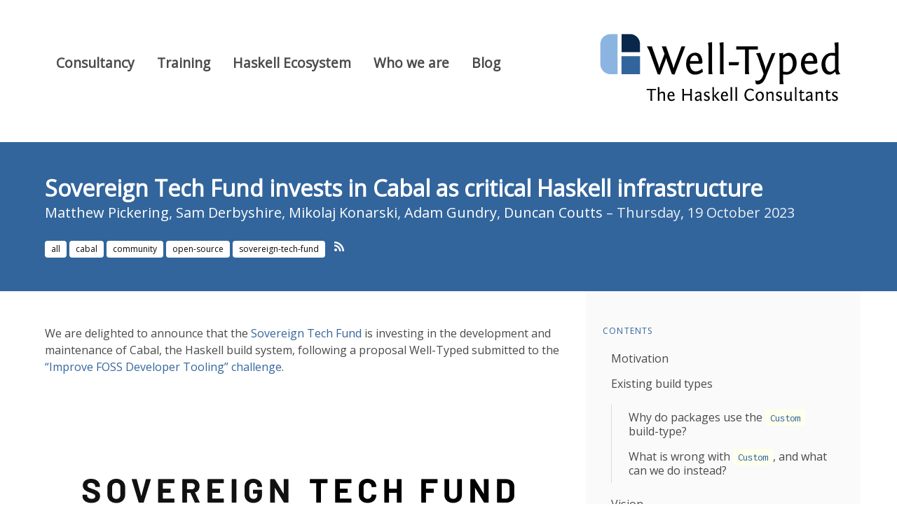

--- FILE ---
content_type: text/html
request_url: https://well-typed.com/blog/2023/10/sovereign-tech-fund-invests-in-cabal/
body_size: 7234
content:
<!DOCTYPE html>
<html>
    <head>
                <meta charset="utf-8">
        <meta name="viewport" content="width=device-width, initial-scale=1">
        
          <title>Sovereign Tech Fund invests in Cabal as critical Haskell infrastructure - Well-Typed: The Haskell Consultants</title>
          <meta property="og:title" content="Sovereign Tech Fund invests in Cabal as critical Haskell infrastructure">
        
        
        <meta property="og:image" content="https://well-typed.com/blog/aux/images/stf_combined_logos.png">
        <meta property="og:type" content="article">
        
        
        <meta name="description" property="og:description" content="We are delighted to announce that the Sovereign Tech Fund is investing in the development and maintenance of Cabal, the Haskell build system.">
        
        <link rel="stylesheet" type="text/css" href="../../../../css/wtb.css" />
        
        <link rel="shortcut icon" type="image/x-icon" href="../../../../favicon.ico" />
        <link rel="stylesheet" href="../../../../scripts/iframemanager.css">

        <script defer data-domain="well-typed.com" src="https://plausible.io/js/script.outbound-links.js"></script>
        <script defer src="https://use.fontawesome.com/releases/v5.3.1/js/all.js"></script>
        <script type="text/javascript">
          document.addEventListener('DOMContentLoaded', () => {

            // Get all "navbar-burger" elements
            const $navbarBurgers = Array.prototype.slice.call(document.querySelectorAll('.navbar-burger'), 0);

            // Check if there are any navbar burgers
            if ($navbarBurgers.length > 0) {

              // Add a click event on each of them
              $navbarBurgers.forEach( el => {
                el.addEventListener('click', () => {

                  // Get the target from the "data-target" attribute
                  const target = el.dataset.target;
                  const $target = document.getElementById(target);

                  // Toggle the "is-active" class on both the "navbar-burger" and the "navbar-menu"
                  el.classList.toggle('is-active');
                  $target.classList.toggle('is-active');

                });
              });
            }

          });
        </script>

        
    </head>
    <body class="wtall normal">
      <script defer src="../../../../scripts/iframemanager.js"></script>
      <script defer src="../../../../scripts/youtube.js"></script>
      <header class="wtheader">
        <section class="section wtmenu">
  <div class="container">
    <div class="columns is-mobile">
      <div class="column is-two-thirds-desktop is-one-third-touch">
        <nav class="navbar" role="navigation" aria-label="main navigation">
          <div class="navbar-brand">
            <a role="button" class="navbar-burger burger" aria-label="menu" aria-expanded="false" data-target="wttopmenu">
              <span aria-hidden="true"></span>
              <span aria-hidden="true"></span>
              <span aria-hidden="true"></span>
            </a>
          </div>

          <div id="wttopmenu" class="navbar-menu">
            <div class="navbar-start">
              <a class="navbar-item" href="../../../../consultancy">
                Consultancy
              </a>
              <a class="navbar-item" href="../../../../training">
                Training
              </a>
              <a class="navbar-item" href="../../../../ecosystem">
                Haskell Ecosystem
              </a>
              <a class="navbar-item" href="../../../../who_we_are">
                Who we are
              </a>
              <a class="navbar-item" href="../../../../blog">
                Blog
              </a>
            </div>
          </div>
        </nav>
      </div>
      <div class="column is-one-third-desktop is-two-thirds-touch has-text-right has-text-centered-desktop">
        <a href="../../../../" class="is-paddingless">
          <img src="../../../../img/wtnlogotext-paths.svg" width="351" height="101">
        </a>
      </div>
    </div>
  </div>
</section>

      </header>

      <main class="wtcontent">
        



<section class="wtonpagetitle hero is-primary">
  <div class="hero-body">
    <div class="container">
      <h1 class="title">
        <a href="../../../../blog/2023/10/sovereign-tech-fund-invests-in-cabal">Sovereign Tech Fund invests in Cabal as critical Haskell infrastructure</a>
      </h1>
      <h2 class="subtitle">
        <a href="../../../../people/matthew">Matthew Pickering</a>, <a href="../../../../people/sam">Sam Derbyshire</a>, <a href="../../../../people/mikolaj">Mikolaj Konarski</a>, <a href="../../../../people/adam">Adam Gundry</a>, <a href="../../../../people/duncan">Duncan Coutts</a> &ndash; Thursday, 19 October 2023
      </h2>
      <span class="tag is-white"><a href="../../../../blog/tags/all">all</a></span> <span class="tag is-white"><a href="../../../../blog/tags/cabal">cabal</a></span> <span class="tag is-white"><a href="../../../../blog/tags/community">community</a></span> <span class="tag is-white"><a href="../../../../blog/tags/open-source">open-source</a></span> <span class="tag is-white"><a href="../../../../blog/tags/sovereign-tech-fund">sovereign-tech-fund</a></span>
      &nbsp;<a href="../../../../blog/rss2.xml"><span class="icon"><i class="fas fa-rss"></i></span></a>
    </div>
  </div>
</section>


<section class="section wtbody">
  <div class="container is-flex-column wtbodycontainer">
    <div class="columns is-reversed-touch is-flex-grow">
      <div class="column is-two-thirds-desktop wtcontentcolumn">
        <div class="content">
          <p>We are delighted to announce that the <a href="https://sovereigntechfund.de/en/">Sovereign Tech
Fund</a> is investing in the development and
maintenance of Cabal, the Haskell build system, following a proposal Well-Typed
submitted to the <a href="https://sovereigntechfund.de/en/challenges/">“Improve FOSS Developer Tooling”
challenge</a>.</p>
<p><img src="../../../../blog/aux/images/stf_logo.webp" /></p>
<p>The Sovereign Tech Fund is funded by the German government and tasked with “strengthening digital infrastructure”.
There are a variety of investments which they support. Firstly, a general maintenance
investment for under-maintained but critcial technologies, but also challenge funding
for specific investment into particular challenges which have been identified as
of critical importance for the future of open-source software projects.</p>
<p>Cabal is a central and critically important technology for all Haskell projects,
but it relies heavily on volunteer efforts and does not have significant
commercial sponsorship. This makes it challenging to find the resources to make
Cabal more maintainable and deal with legacy aspects of its architecture that
threaten its long-term sustainability.</p>
<p>The project we proposed includes two key aspects:</p>
<ul>
<li><p>Investigate alternatives to the <code>Custom</code> build-type for Cabal packages. This
work is aimed at improving the overall resilience and maintainability of the
Haskell ecosystem by providing a more future-proof mechanism for augmenting
the building of Haskell packages.</p></li>
<li><p>Maintainer time for tasks such as making releases, keeping CI up and running,
reviewing and landing volunteer contributions, and assisting users of Cabal
and <code>cabal-install</code>. This is especially welcome as Cabal has been lacking
maintainer funding for some time.</p></li>
</ul>
<p>In the rest of this post we will explore the first part in more detail.</p>
<h2 id="motivation">Motivation</h2>
<!-- more -->
<p>When the <a href="https://www.haskell.org/cabal/proposal/pkg-spec.pdf">original Cabal specification</a>
was created, there were only a handful of Haskell packages, and at the time each
of them had its own build system. Thus the design fundamentally assumed that
each package would have its own build system. In practice, however, this
fundamental assumption turned out to be wrong: almost all Haskell packages use
the build system provided by the <code>Cabal</code> library, perhaps with minor
customisations.</p>
<p>Today, each package can provide a <code>Setup.hs</code> script defining how it should
be built.
The Cabal specification dictates that a <code>Setup.hs</code> script must obey a <a href="https://cabal.readthedocs.io/en/stable/setup-commands.html#setup-commands">specific
interface</a>.
In principle, one can build an individual package by first compiling <code>Setup.hs</code>
and then invoking:</p>
<pre><code>./Setup configure
./Setup build</code></pre>
<p>However, this design makes it difficult to robustly implement cross-cutting
build system features, such as:</p>
<ul>
<li><p>building individual components independently,</p></li>
<li><p><a href="../../../../blog/2023/03/cabal-multi-unit/">loading multiple packages into a single GHCi or HLS session</a>, or</p></li>
<li><p><a href="../../../../blog/2023/08/reducing-haskell-parallel-build-times/">speeding up builds through more effective use of parallelism</a>.</p></li>
</ul>
<p>While these features work well in many common cases, they cannot handle some
more complex situations. Ideally, rather than each and every package having its
own build system, the build tool (e.g. <code>cabal-install</code> or HLS) should define a
build system for all the packages at once.</p>
<h2 id="existing-build-types">Existing build types</h2>
<p>Packages indicate how much customisation of the build process they require by
declaring which
<a href="https://cabal.readthedocs.io/en/3.10/cabal-package.html#pkg-field-build-type"><code>build-type</code></a>
they use. Currently there are four options:</p>
<table>
<colgroup>
<col style="width: 12%" />
<col style="width: 87%" />
</colgroup>
<thead>
<tr class="header">
<th>Type</th>
<th>Description</th>
</tr>
</thead>
<tbody>
<tr class="odd">
<td><code>Simple</code></td>
<td>Use the standard Cabal build system. Most packages use this option.</td>
</tr>
<tr class="even">
<td><code>Configure</code></td>
<td>Run a <code>./configure</code> script to discover system configuration, then build using the standard build system.</td>
</tr>
<tr class="odd">
<td><code>Make</code></td>
<td>Invoke <code>make</code> to build the package using its own build system (obsolete).</td>
</tr>
<tr class="even">
<td><code>Custom</code></td>
<td>Compile and run a custom <code>Setup.hs</code> script defining the package’s build system.</td>
</tr>
</tbody>
</table>
<p>The most flexible option used in practice is <code>build-type: Custom</code>. In this
case, the package can define an arbitrary <code>Setup.hs</code> script which implements the
command-line interface defined by the Cabal specification. That is, the program
must support being executed as <code>./Setup configure</code>, <code>./Setup build</code>, and so on,
but it can implement whatever logic it wants.</p>
<p>In practice, almost all custom <code>Setup.hs</code> scripts depend on the <code>Cabal</code> library,
which allows for customisation of its build system by providing a value of the
<a href="https://hackage.haskell.org/package/Cabal-3.10.1.0/docs/Distribution-Simple-UserHooks.html"><code>UserHooks</code> datatype</a>.
However, this type is itself not ideal,
and the Cabal project has been seeking to move away from the <code>Custom</code>
build-type for a long time,
as its documentation makes clear:</p>
<blockquote>
<p>This hooks type is widely agreed to not be the right solution. … At some point it will have to be replaced.</p>
</blockquote>
<h3 id="why-do-packages-use-the-custom-build-type">Why do packages use the <code>Custom</code> build-type?</h3>
<p>There are various reasons why packages may use the <code>Custom</code> build-type, such as:</p>
<ul>
<li><p>detecting system configuration;</p></li>
<li><p>generating source code for modules during a build (e.g. to make information
about the build environment available to the final executable);</p></li>
<li><p>adding build system features which are not natively supported by Cabal, such as
doctests;</p></li>
<li><p>working around bugs in build tools; or</p></li>
<li><p>executing additional steps when a package is installed (e.g. the Agda
compiler is a normal Haskell package that needs to compile some Agda
libraries when it is installed).</p></li>
</ul>
<p>Over time, Cabal has gradually incorporated more features to allow some of these
use cases to be subsumed, typically by adding more declarative information to
the <code>.cabal</code> file format. For example,
<a href="https://cabal.readthedocs.io/en/3.10/cabal-package.html#pkg-field-pkgconfig-depends"><code>pkgconfig-depends</code></a>
reduces the need for packages to have custom configuration logic. Similarly,
<code>build-type: Configure</code> can be used to implement configuration logic in a more
targeted way than <code>build-type: Custom</code>.</p>
<h3 id="what-is-wrong-with-custom-and-what-can-we-do-instead">What is wrong with <code>Custom</code>, and what can we do instead?</h3>
<p>As <a href="#motivation">discussed earlier</a>, the primary issue with the <code>Custom</code>
build-type is that the current Cabal specification allows <code>Setup.hs</code> to
completely replace whole phases of the build process. This is too flexible, as
when a package uses <code>Custom</code> then any tool has to behave very pessimistically
under the assumption that it might do anything.</p>
<p>This means that where a package in the build plan uses <code>Custom</code>, build tools
such as <code>cabal-install</code> must fall back on legacy code paths to compile it. This
causes various problems and requires hacky workarounds:</p>
<ul>
<li><p>The <code>Setup.hs</code> interface works only with whole packages, and cannot easily be
changed. Modern <code>cabal-install</code> versions support building individual
components independently (e.g. compiling a library and one selected
test-suite without compiling other test-suites in the same package).</p></li>
<li><p>Features such as <a href="https://well-typed.com/blog/2023/03/cabal-multi-unit/">multi-repl</a>
need to work across multiple packages simultaneously, and this may or may not
make sense depending on what <code>Setup.hs</code> does.</p></li>
<li><p>We want to <a href="https://well-typed.com/blog/2023/08/reducing-haskell-parallel-build-times/">compile multiple packages in parallel using
<code>-jsem</code></a>,
but with a <code>Custom</code> build-type the <code>-jsem</code> flag could in principle be
completely ignored. We would much rather make those decisions at the
<code>cabal-install</code> level than delegate responsibilty for these choices to each
package.</p></li>
<li><p>There are <a href="https://github.com/haskell/haskell-language-server/issues/3735">challenges supporting <code>Setup.hs</code> files in HLS</a>.</p></li>
</ul>
<p>We want to tackle this problem from two angles:</p>
<ul>
<li>As much as possible, we should encourage package authors to replace uses of
the <code>Custom</code> build-type with declarative features.</li>
<li>However, sometimes it is not feasible to remove the need for custom build
logic entirely. Thus we plan to introduce a successor to the <code>Custom</code>
build-type, which will allow a package author to augment (but not replace)
build phases.</li>
</ul>
<h2 id="vision">Vision</h2>
<p>In the first phase of the project, we have been surveying existing
libraries which use the <code>Custom</code> build type, ascertaining the most important
uses of the current mechanism. We can then focus our design on supporting those
cases, and identify opportunities to use declarative features instead.</p>
<p>The second phase is to design and implement a new <code>build type: Hooks</code> in the
<code>Cabal</code> library as a replacement for <code>Custom</code>. The goal is for <code>Hooks</code> to be
expressive enough to perform all the tasks implemented by the <code>Custom</code> scripts
we have analysed (and that cannot reasonably use <code>Simple</code>), while being limited enough to resolve the main problems
with <code>Custom</code> and the <code>UserHooks</code> type. As part of this process, we are writing a detailed design
document which explains the motivations and considerations in more detail, and
asking the community for feedback.</p>
<p>The third phase is to begin to migrate packages away from <code>build-type: Custom</code> to <code>Simple</code> or <code>Hooks</code>, thereby establishing they are a sufficient
replacement. Of course, Cabal will need to
retain support for <code>build-type: Custom</code> for some time to allow gradual migration, but eventually we hope it
will be feasible to deprecate it and eventually remove support entirely.</p>
<p>A crucial goal of this work is making Cabal easier to maintain and develop over
the long term. However, in the short term it is going to require additional
effort from Cabal maintainers to review the design and implementation. To
compensate for this and and make the project feasible we have allocated part of
the budget for general Cabal maintenance work, which is greatly welcome due to a
recent lack in funding in this area.</p>
<h3 id="future-work">Future work</h3>
<p>The Sovereign Tech Fund has so far committed to fund four months of work, which
we anticipate will allow us to carry out the plan above, focusing on the <code>Cabal</code>
library. After this initial phase there will be the opportunity to apply for a
second round of funding.</p>
<p>If we are able to raise further investment, we would like to modify
<code>cabal-install</code> to take advantage of the new opportunities offered by the
<code>Hooks</code> build type. In particular, it should be possible to construct a more
fine-grained build graph which is controlled by <code>cabal-install</code> rather than
GHC. If we can express a build-graph on a per-module level then this can greatly
increase the amount of parallelism available. A similiar process in Hadrian,
GHC’s build system, led to a 25% reduction in wall-clock build time. This would
also lead to much more accurate progress and error reporting as <code>cabal-install</code>
would gain much more responsibility for these aspects of a build.</p>
<h2 id="conclusion">Conclusion</h2>
<p>We have started drafting a <a href="https://github.com/well-typed/hooks-build-type/blob/main/design.md">design document</a>
and welcome feedback on <a href="https://github.com/haskell/cabal/issues/9292">Cabal issue #9292</a>. We intend to open a Haskell Foundation Tech Proposal in due course to seek feedback from a wide range of stakeholders, including Cabal developers, authors of other Haskell developer tools, and users of <code>build-type: Custom</code>.</p>
<p>The investment provided by the Sovereign Tech Fund is invaluable in being able
to tackle these fundamental issues which are critically important to the Haskell
software ecosystem but also difficult for an open-source project to tackle
without funding.</p>
<p>There is still a need for more resources to be invested in GHC, Cabal, HLS and
other core Haskell infrastructure, and plenty of opportunities for improvements
that will make a real difference to the Haskell developer experience.
Well-Typed actively works on these issues thanks to funding from various sponsors. If your company might be
able to contribute to this work, sponsor maintenance efforts, or fund the
implementation of other features, please
<a href="../../../../blog/2022/11/funding-ghc-maintenance">read about how you can help</a> or
<a href="mailto:info@well-typed.com">get in touch</a>.</p>
        </div>
      </div>
      <div class="column is-one-third-desktop extrainfocolumn ">
          <aside class="menu is-pinned">
            
            <p class="menu-label"><a href="#">Contents</a></p>
            <div class="toc">
<ul>
<li><a href="#motivation" id="toc-motivation">Motivation</a></li>
<li><a href="#existing-build-types" id="toc-existing-build-types">Existing build types</a>
<ul>
<li><a href="#why-do-packages-use-the-custom-build-type" id="toc-why-do-packages-use-the-custom-build-type">Why do packages use the <code>Custom</code> build-type?</a></li>
<li><a href="#what-is-wrong-with-custom-and-what-can-we-do-instead" id="toc-what-is-wrong-with-custom-and-what-can-we-do-instead">What is wrong with <code>Custom</code>, and what can we do instead?</a></li>
</ul></li>
<li><a href="#vision" id="toc-vision">Vision</a>
<ul>
<li><a href="#future-work" id="toc-future-work">Future work</a></li>
</ul></li>
<li><a href="#conclusion" id="toc-conclusion">Conclusion</a></li>
</ul>
</div>

            
            <p class="menu-label is-hidden-touch">Contact us</p>
            <ul class="menu-list is-hidden-touch"><li><a href="mailto:info@well-typed.com">info@well-typed.com</a></li></ul>
            
            
          </aside>
      </div>
    </div>
  </div>
</section>

      </main>

            <footer class="wtfooter footer">
        <div class="container">
          <div class="columns">
  <div class="column">
    <div class="content">
      <p>
        <span class="footer-menu-item"><a class="has-text-white" href="mailto:info@well-typed.com">info@well-typed.com</a></span>
        | <span class="footer-menu-item"><a class="has-text-white" href="../../../../contact">Company information</a></span>
        | <span class="footer-menu-item"><a class="has-text-white" href="../../../../legal/privacy-policy">Privacy</a></span>
        | <span class="footer-menu-item"><a class="has-text-white" href="../../../../legal/cookie-policy">Cookies</a></span>
        | <span class="footer-menu-item">Copyright &copy; 2008&ndash;2025 Well-Typed LLP</span>
      </p>
    </div>
  </div>
</div>

        </div>
      </footer>

    </body>
</html>


--- FILE ---
content_type: text/javascript
request_url: https://well-typed.com/scripts/youtube.js
body_size: 470
content:
(function(){

    const im = iframemanager();

    // Example with youtube embed
    im.run({
        currLang: 'en',
        services : {
            youtube : {
                embedUrl: 'https://www.youtube-nocookie.com/embed/{data-id}',
                thumbnailUrl: 'https://i3.ytimg.com/vi/{data-id}/hqdefault.jpg',
                iframe : {
                    allow : 'accelerometer; encrypted-media; gyroscope; picture-in-picture; fullscreen;'
                },
                languages : {
                    en : {
                        notice: 'This content is hosted by a third party. By showing the external content you accept the <a rel="noreferrer noopener" href="https://www.youtube.com/t/terms" target="_blank">terms and conditions</a> of youtube.com.',
                        loadBtn: 'Load video',
                        loadAllBtn: "Don't ask again"
                    }
                }
            }
        }
    });
})();


--- FILE ---
content_type: image/svg+xml
request_url: https://well-typed.com/img/wtnlogotext-paths.svg
body_size: 13236
content:
<?xml version="1.0" encoding="UTF-8" standalone="no"?>
<svg
   xmlns:dc="http://purl.org/dc/elements/1.1/"
   xmlns:cc="http://creativecommons.org/ns#"
   xmlns:rdf="http://www.w3.org/1999/02/22-rdf-syntax-ns#"
   xmlns:svg="http://www.w3.org/2000/svg"
   xmlns="http://www.w3.org/2000/svg"
   viewBox="0 0 351.23999 100.58667"
   height="100.58667"
   width="351.23999"
   xml:space="preserve"
   id="svg2"
   version="1.1"><metadata
     id="metadata8"><rdf:RDF><cc:Work
         rdf:about=""><dc:format>image/svg+xml</dc:format><dc:type
           rdf:resource="http://purl.org/dc/dcmitype/StillImage" /></cc:Work></rdf:RDF></metadata><defs
     id="defs6" /><g
     transform="matrix(1.3333333,0,0,1.3333333,0,3.1813334e-6)"
     id="g10"><g
       id="g12"><path
         id="path14"
         style="fill:#8bb4e1;fill-opacity:1;fill-rule:nonzero;stroke:none"
         d="m 11.234,43.023 h 7.692 V 0.5 H 11.234 C 5.305,0.5 0.5,5.309 0.5,11.238 v 21.051 c 0,5.926 4.805,10.734 10.734,10.734 z" /><path
         id="path16"
         style="fill:#08274a;fill-opacity:1;fill-rule:nonzero;stroke:none"
         d="M 23.176,19.637 H 43.02 V 11.238 C 43.02,5.309 38.215,0.5 32.285,0.5 h -9.109 z" /><path
         id="path18"
         style="fill:#32659c;fill-opacity:1;fill-rule:nonzero;stroke:none"
         d="M 23.176,23.887 H 43.02 V 43.024 H 23.176 Z" /><path
         id="path20"
         style="fill:#000000;fill-opacity:1;fill-rule:nonzero;stroke:none"
         d="M 91.504,13.523 H 87.473 L 80.02,33.258 78.863,37.023 77.926,33.258 70.879,13.523 H 66.27 l 3,7.938 -4.485,11.797 -1.172,3.765 -0.937,-3.765 -7.031,-19.735 h -5.297 l 2.609,4.938 8.922,24.562 2.5,0.579 5.828,-15.141 0.766,-2.828 0.812,2.781 5.328,14.609 2.782,0.579 z" /><path
         id="path22"
         style="fill:#000000;fill-opacity:1;fill-rule:nonzero;stroke:none"
         d="m 102.262,20.289 c -6.86,0 -9.907,5.797 -9.907,12.109 0,5.563 3.36,11.204 9.235,11.204 5.562,0 8.75,-3.094 8.75,-3.094 l -0.625,-3.406 c 0,0 -3.235,3.046 -7.047,3.046 -4.344,0 -6.234,-4.125 -6.313,-8.156 h 12.5 l 1.032,-1.156 c -0.094,-2.781 -0.625,-10.547 -7.625,-10.547 z m -0.532,2.922 c 3.094,0 3.938,3.578 4.079,5.922 h -9.235 c 0.625,-3.235 2.11,-5.922 5.156,-5.922 z" /><path
         id="path24"
         style="fill:#000000;fill-opacity:1;fill-rule:nonzero;stroke:none"
         d="m 120.16,9.18 -4.359,0.484 0.594,4.125 v 29.234 h 4.203 l -0.438,-3.359 z" /><path
         id="path26"
         style="fill:#000000;fill-opacity:1;fill-rule:nonzero;stroke:none"
         d="m 132.445,9.18 -4.359,0.484 0.594,4.125 v 29.234 h 4.203 l -0.438,-3.359 z" /><path
         id="path28"
         style="fill:#000000;fill-opacity:1;fill-rule:nonzero;stroke:none"
         d="m 138.09,30.289 v 3.328 h 10.172 l 0.906,-3.328 z" /><path
         id="path30"
         style="fill:#000000;fill-opacity:1;fill-rule:nonzero;stroke:none"
         d="m 146.062,16.93 h 9.422 v 26.093 h 4.485 l -0.453,-3.359 V 16.93 h 9.687 v -3.407 h -23.141 z" /><path
         id="path32"
         style="fill:#000000;fill-opacity:1;fill-rule:nonzero;stroke:none"
         d="m 188.035,20.383 -3.953,0.578 -5.641,14.359 -0.953,3.266 -0.578,-3.266 -5.25,-14.937 -4.39,0.578 1.968,3.734 6.157,18.157 -0.954,2.453 c -1.25,3.281 -3.453,4.75 -5.781,4.75 -0.765,0 -1.515,-0.172 -2.281,-0.438 l 0.625,3.813 c 0.812,0.312 1.562,0.484 2.328,0.484 3.188,0 6.234,-2.469 8.109,-7.125 z" /><path
         id="path34"
         style="fill:#000000;fill-opacity:1;fill-rule:nonzero;stroke:none"
         d="m 192.566,53.789 h 4.204 l -0.438,-3.375 v -7.078 c 1.25,0.141 2.5,0.266 3.484,0.266 6.454,0 10.938,-5.641 10.938,-12.094 0,-7.172 -3.766,-11.125 -8.063,-11.125 -4.218,0 -6.359,2.734 -6.359,2.734 v -2.64 l -4.359,0.484 0.593,4.125 z m 3.766,-13.406 V 26.477 c 0,0 2.063,-2.907 5.063,-2.907 2.953,0 5.203,3.266 5.203,8.328 0,4.719 -2.735,8.797 -6.063,8.797 -1.75,0 -4.297,-0.312 -4.203,-0.312 z" /><path
         id="path36"
         style="fill:#000000;fill-opacity:1;fill-rule:nonzero;stroke:none"
         d="m 225.277,20.289 c -6.859,0 -9.906,5.797 -9.906,12.109 0,5.563 3.359,11.204 9.234,11.204 5.563,0 8.75,-3.094 8.75,-3.094 l -0.625,-3.406 c 0,0 -3.234,3.046 -7.046,3.046 -4.344,0 -6.235,-4.125 -6.313,-8.156 h 12.5 l 1.031,-1.156 c -0.093,-2.781 -0.625,-10.547 -7.625,-10.547 z m -0.531,2.922 c 3.094,0 3.938,3.578 4.078,5.922 h -9.234 c 0.625,-3.235 2.109,-5.922 5.156,-5.922 z" /><path
         id="path38"
         style="fill:#000000;fill-opacity:1;fill-rule:nonzero;stroke:none"
         d="m 255.539,9.18 -4.344,0.484 0.578,4.125 v 6.859 c -1.25,-0.125 -2.5,-0.265 -3.484,-0.265 -6.469,0 -10.937,5.656 -10.937,12.109 0,7.172 3.765,11.11 8.062,11.11 2.156,0 4.531,-1.079 6.672,-3.266 0.234,1.797 1.312,3.266 1.312,3.266 l 4.172,-0.579 c 0,0 -2.031,-2.375 -2.031,-5.062 z m -8.687,31.375 c -2.922,0 -5.344,-3.313 -5.344,-8.469 0,-4.703 2.734,-8.781 6.062,-8.781 1.75,0 4.297,0.312 4.203,0.312 v 13.938 c -1.515,1.968 -3.359,3 -4.921,3 z" /><path
         id="path40"
         style="fill:#000000;fill-opacity:1;fill-rule:nonzero;stroke:none"
         d="m 50.176,60.117 h 4.062 v 11.25 h 1.938 l -0.203,-1.453 v -9.797 h 4.172 v -1.469 h -9.969 z" /><path
         id="path42"
         style="fill:#000000;fill-opacity:1;fill-rule:nonzero;stroke:none"
         d="m 69.891,71.367 -0.188,-1.406 v -6.094 c 0,-1.547 -1.265,-2.281 -2.531,-2.281 -1.281,0 -2.656,0.625 -3.469,1.516 v -6.329 l -1.875,0.219 0.266,1.766 v 12.609 h 1.812 l -0.203,-1.453 v -5.391 c 0,0 0.938,-1.421 2.969,-1.421 1.187,0 1.406,0.859 1.406,2.703 v 5.562 z" /><path
         id="path44"
         style="fill:#000000;fill-opacity:1;fill-rule:nonzero;stroke:none"
         d="m 76.672,61.57 c -2.953,0 -4.266,2.485 -4.266,5.219 0,2.391 1.453,4.828 3.985,4.828 2.39,0 3.765,-1.328 3.765,-1.328 L 79.891,68.82 c 0,0 -1.391,1.313 -3.032,1.313 -1.875,0 -2.687,-1.781 -2.734,-3.516 h 5.391 l 0.453,-0.5 C 79.922,64.914 79.688,61.57 76.672,61.57 Z m -0.219,1.25 c 1.328,0 1.688,1.547 1.75,2.563 H 74.219 C 74.5,63.977 75.141,62.82 76.453,62.82 Z" /><path
         id="path46"
         style="fill:#000000;fill-opacity:1;fill-rule:nonzero;stroke:none"
         d="m 98.582,58.648 h -2 l 0.25,1.782 v 3.593 h -6.797 v -5.375 h -2 l 0.266,1.782 v 10.937 h 1.922 L 90.035,69.914 V 65.57 h 6.797 v 5.797 h 1.938 l -0.188,-1.453 z" /><path
         id="path48"
         style="fill:#000000;fill-opacity:1;fill-rule:nonzero;stroke:none"
         d="m 102.91,64.336 c 0,0 0.969,-1.453 2.735,-1.453 0.796,0 1.453,0.515 1.453,2.062 v 0.703 c -3.188,0 -5.422,1.422 -5.422,3.579 0,1.421 1.172,2.39 2.484,2.39 1.203,0 2.547,-0.797 3.078,-1.578 0.016,0.844 0.563,1.578 0.563,1.578 l 1.797,-0.25 c 0,0 -0.875,-1.031 -0.875,-2.187 v -5.125 c 0,-1.813 -1.391,-2.469 -2.891,-2.469 -2.562,0 -3.797,1.484 -3.797,1.484 z m 1.969,5.891 c -1.031,0 -1.469,-0.672 -1.469,-1.297 0,-1.969 3.188,-2.032 3.688,-2.047 v 2.14 c -0.391,0.454 -1.375,1.204 -2.219,1.204 z" /><path
         id="path50"
         style="fill:#000000;fill-opacity:1;fill-rule:nonzero;stroke:none"
         d="m 111.547,70.492 c 0,0 0.922,1.125 2.891,1.125 2.046,0 3.374,-1.219 3.374,-2.937 0,-3.11 -4.718,-2.672 -4.718,-4.735 0,-0.64 0.64,-1.14 1.422,-1.14 0.718,0 1.718,0.187 2.484,0.968 l 0.453,-1.546 c -0.484,-0.297 -1.297,-0.657 -2.781,-0.657 -1.813,0 -3.219,1.094 -3.219,2.844 0,2.875 4.703,2.781 4.703,4.516 0,0.968 -0.765,1.297 -1.687,1.297 -1.657,0 -2.75,-1.297 -2.75,-1.297 z" /><path
         id="path52"
         style="fill:#000000;fill-opacity:1;fill-rule:nonzero;stroke:none"
         d="m 128.598,71.367 -4.594,-5.328 4.297,-4.187 h -2.453 l -0.516,0.953 -3.125,3.312 v -9.344 l -1.875,0.219 0.266,1.766 v 12.609 h 1.812 l -0.203,-1.453 V 66.32 l 4.188,5.047 z" /><path
         id="path54"
         style="fill:#000000;fill-opacity:1;fill-rule:nonzero;stroke:none"
         d="m 133.879,61.57 c -2.953,0 -4.266,2.485 -4.266,5.219 0,2.391 1.453,4.828 3.985,4.828 2.39,0 3.765,-1.328 3.765,-1.328 l -0.265,-1.469 c 0,0 -1.391,1.313 -3.032,1.313 -1.875,0 -2.687,-1.781 -2.734,-3.516 h 5.391 l 0.453,-0.5 c -0.047,-1.203 -0.281,-4.547 -3.297,-4.547 z m -0.219,1.25 c 1.328,0 1.688,1.547 1.75,2.563 h -3.984 c 0.281,-1.406 0.922,-2.563 2.234,-2.563 z" /><path
         id="path56"
         style="fill:#000000;fill-opacity:1;fill-rule:nonzero;stroke:none"
         d="m 141.594,56.773 -1.875,0.219 0.265,1.766 v 12.609 h 1.813 l -0.203,-1.453 z" /><path
         id="path58"
         style="fill:#000000;fill-opacity:1;fill-rule:nonzero;stroke:none"
         d="m 146.887,56.773 -1.875,0.219 0.265,1.766 v 12.609 h 1.813 l -0.203,-1.453 z" /><path
         id="path60"
         style="fill:#000000;fill-opacity:1;fill-rule:nonzero;stroke:none"
         d="m 165.027,60.008 c -1.14,-1.047 -2.453,-1.594 -4.062,-1.594 -3.406,0 -6.141,2.906 -6.141,6.859 0,4.141 2.891,6.344 5.891,6.344 2.625,0 4.484,-1.687 4.484,-1.687 l -0.422,-1.422 c 0,0 -2,1.625 -3.75,1.625 -2.172,0 -4.359,-1.938 -4.359,-5.047 0,-2.688 1.734,-5.234 4.219,-5.234 1.281,0 2.343,0.515 3.25,1.468 z" /><path
         id="path62"
         style="fill:#000000;fill-opacity:1;fill-rule:nonzero;stroke:none"
         d="m 166.828,66.773 c 0,0.297 0.094,4.844 4.078,4.844 2.969,0 4.703,-2.437 4.703,-5.219 0,-3.281 -1.734,-4.828 -4.047,-4.828 -2.937,0 -4.734,2.203 -4.734,5.203 z m 1.766,-0.187 c 0,-2.016 1,-3.719 2.609,-3.719 1.625,0 2.641,1.703 2.641,3.719 0,2.031 -1.016,3.734 -2.641,3.734 -1.609,0 -2.609,-1.703 -2.609,-3.734 z" /><path
         id="path64"
         style="fill:#000000;fill-opacity:1;fill-rule:nonzero;stroke:none"
         d="m 186.203,71.367 -0.187,-1.406 v -6.094 c 0,-1.547 -1.266,-2.281 -2.532,-2.281 -1.281,0 -2.656,0.625 -3.468,1.516 v -1.454 l -1.875,0.204 0.265,1.781 v 7.734 h 1.813 l -0.203,-1.453 v -5.391 c 0,0 0.937,-1.421 2.968,-1.421 1.188,0 1.407,0.859 1.407,2.703 v 5.562 z" /><path
         id="path66"
         style="fill:#000000;fill-opacity:1;fill-rule:nonzero;stroke:none"
         d="m 188.84,70.492 c 0,0 0.922,1.125 2.89,1.125 2.047,0 3.375,-1.219 3.375,-2.937 0,-3.11 -4.718,-2.672 -4.718,-4.735 0,-0.64 0.64,-1.14 1.422,-1.14 0.718,0 1.718,0.187 2.484,0.968 l 0.453,-1.546 c -0.484,-0.297 -1.297,-0.657 -2.781,-0.657 -1.813,0 -3.219,1.094 -3.219,2.844 0,2.875 4.703,2.781 4.703,4.516 0,0.968 -0.765,1.297 -1.687,1.297 -1.657,0 -2.75,-1.297 -2.75,-1.297 z" /><path
         id="path68"
         style="fill:#000000;fill-opacity:1;fill-rule:nonzero;stroke:none"
         d="m 203.902,69.93 c 0,0.89 0.563,1.687 0.563,1.687 l 1.797,-0.25 c 0,0 -0.86,-1.031 -0.86,-2.187 v -7.532 l -1.875,0.204 0.25,1.781 v 5.031 c 0,0 -0.937,1.453 -2.953,1.453 -1.203,0 -1.422,-0.875 -1.422,-2.719 v -5.75 l -1.875,0.204 0.25,1.781 v 5.703 c 0,1.547 1.266,2.281 2.532,2.281 1.281,0 2.843,-0.719 3.593,-1.687 z" /><path
         id="path70"
         style="fill:#000000;fill-opacity:1;fill-rule:nonzero;stroke:none"
         d="m 210.609,56.773 -1.875,0.219 0.266,1.766 v 12.609 h 1.812 l -0.203,-1.453 z" /><path
         id="path72"
         style="fill:#000000;fill-opacity:1;fill-rule:nonzero;stroke:none"
         d="m 216.203,59.898 -1.812,0.219 v 1.735 h -1.188 v 1.328 h 1.188 v 5.5 c 0,2.125 1.031,2.937 2.297,2.937 0.89,0 1.906,-0.219 2.75,-0.875 l -0.282,-1.469 c -0.5,0.485 -1.344,0.797 -2.078,0.797 -0.609,0 -1.062,-0.328 -1.062,-1.234 V 63.18 h 2.375 l 0.578,-1.328 h -2.953 z" /><path
         id="path74"
         style="fill:#000000;fill-opacity:1;fill-rule:nonzero;stroke:none"
         d="m 221.734,64.336 c 0,0 0.969,-1.453 2.735,-1.453 0.797,0 1.453,0.515 1.453,2.062 v 0.703 c -3.188,0 -5.422,1.422 -5.422,3.579 0,1.421 1.172,2.39 2.484,2.39 1.204,0 2.547,-0.797 3.078,-1.578 0.016,0.844 0.563,1.578 0.563,1.578 l 1.797,-0.25 c 0,0 -0.875,-1.031 -0.875,-2.187 v -5.125 c 0,-1.813 -1.391,-2.469 -2.891,-2.469 -2.562,0 -3.797,1.484 -3.797,1.484 z m 1.969,5.891 c -1.031,0 -1.469,-0.672 -1.469,-1.297 0,-1.969 3.188,-2.032 3.688,-2.047 v 2.14 c -0.391,0.454 -1.375,1.204 -2.219,1.204 z" /><path
         id="path76"
         style="fill:#000000;fill-opacity:1;fill-rule:nonzero;stroke:none"
         d="m 238.969,71.367 -0.188,-1.406 v -6.094 c 0,-1.547 -1.265,-2.281 -2.531,-2.281 -1.281,0 -2.656,0.625 -3.469,1.516 v -1.454 l -1.875,0.204 0.266,1.781 v 7.734 h 1.812 l -0.203,-1.453 v -5.391 c 0,0 0.938,-1.421 2.969,-1.421 1.188,0 1.406,0.859 1.406,2.703 v 5.562 z" /><path
         id="path78"
         style="fill:#000000;fill-opacity:1;fill-rule:nonzero;stroke:none"
         d="m 244.305,59.898 -1.813,0.219 v 1.735 h -1.187 v 1.328 h 1.187 v 5.5 c 0,2.125 1.031,2.937 2.297,2.937 0.891,0 1.906,-0.219 2.75,-0.875 l -0.281,-1.469 c -0.5,0.485 -1.344,0.797 -2.078,0.797 -0.61,0 -1.063,-0.328 -1.063,-1.234 V 63.18 h 2.375 l 0.578,-1.328 h -2.953 z" /><path
         id="path80"
         style="fill:#000000;fill-opacity:1;fill-rule:nonzero;stroke:none"
         d="m 248.695,70.492 c 0,0 0.922,1.125 2.891,1.125 2.047,0 3.375,-1.219 3.375,-2.937 0,-3.11 -4.719,-2.672 -4.719,-4.735 0,-0.64 0.641,-1.14 1.422,-1.14 0.719,0 1.719,0.187 2.484,0.968 l 0.454,-1.546 c -0.485,-0.297 -1.297,-0.657 -2.782,-0.657 -1.812,0 -3.218,1.094 -3.218,2.844 0,2.875 4.703,2.781 4.703,4.516 0,0.968 -0.766,1.297 -1.688,1.297 -1.656,0 -2.75,-1.297 -2.75,-1.297 z" /></g></g></svg>